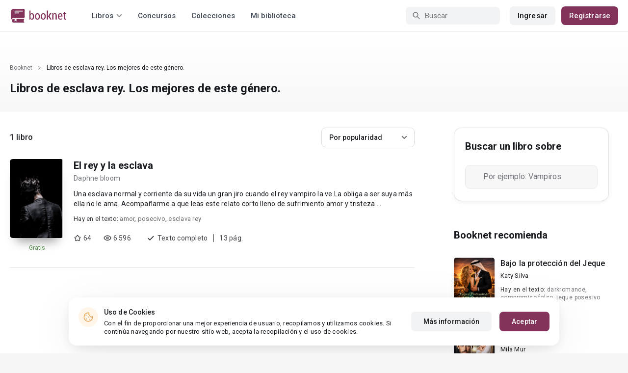

--- FILE ---
content_type: text/html; charset=UTF-8
request_url: https://booknet.com/es/tag/esclava%20rey-t28588390
body_size: 7650
content:
<!DOCTYPE html>
<html lang="es-LA" class="">
<head>
    <meta charset="UTF-8"/>
    <meta name="viewport" content="width=970">
    <meta name="MobileOptimized" content="970"/>

                <meta name="description" content="Los mejores libros de  esclava rey. Miles de libros para leer gratis online en el sitio web Booknet. Los mejores de este género." />
    
    
    <meta name="csrf-param" content="_csrf">
    <meta name="csrf-token" content="AgPo9zeft6KQHKAk6sgkyO79mGaM_LX0Pjp2cguYf-JHUqaoea31_eZt8FOjgUzxmZrAUs6V-51VQgUaRKkvtg==">
    <link rel="dns-prefetch" href="https://fonts.gstatic.com/">
<link rel="dns-prefetch" href="https://fonts.googleapis.com/">
<link rel="dns-prefetch" href="https://www.googleadservices.com/">
<link rel="dns-prefetch" href="https://www.googleadservices.com/">
<link rel="dns-prefetch" href="https://www.googletagmanager.com/">
<link rel="dns-prefetch" href="https://googleads.g.doubleclick.net/">
<link rel="dns-prefetch" href="https://pagead2.googlesyndication.com/">
<link rel="dns-prefetch" href="https://cdn.jsdelivr.net/">
<link rel="dns-prefetch" href="https://connect.facebook.net/">
    <link rel="dns-prefetch" href="https://st.booknet.com/">
    <link rel="preconnect" href="https://st.booknet.com/" crossorigin>
<link rel="preconnect" href="https://fonts.gstatic.com/" crossorigin>
    <title>Libros de esclava rey para leer online - Autopublicación Booknet</title>
    <!--[if IE]><script src="https://st.booknet.com/common/js/jquery-1.11.3.min.js"></script><![endif]-->
    <meta property="og:title" content="Libros de esclava rey para leer online - Autopublicación Booknet">
<meta property="og:description" content="Los mejores libros de  esclava rey. Miles de libros para leer gratis online en el sitio web Booknet. Los mejores de este género.">
<meta name="Accept-Language" content="es-la">
<link type="image/png" href="https://booknet.com/favicon.ico" rel="icon">
<link href="https://booknet.com/es/tag/esclava%20rey-t28588390" rel="canonical">
<link href="https://st.booknet.com/assets/2d38b9b8/css/bootstrap.min.css?v=1550073398" rel="stylesheet">
<link href="https://st.booknet.com/common/css/font-awesome.min.css?v=1.1" rel="stylesheet">
<link href="https://st.booknet.com/common/css/litnet-icon-font.css?v=1.1" rel="stylesheet">
<link href="https://st.booknet.com/common/css/grids.css?v=1.1" rel="stylesheet">
<link href="https://st.booknet.com/common/css/social-likes_classic.css?v=1.1" rel="stylesheet">
<link href="https://st.booknet.com/common/css/flags16.css?v=1.1" rel="stylesheet">
<link href="https://st.booknet.com/common/css/showLoading.css?v=1.1" rel="stylesheet">
<link href="https://st.booknet.com/common/css/jquery.jgrowl.min.css?v=1.1" rel="stylesheet">
<link href="https://st.booknet.com/dist/main.css?v=1750782744" rel="stylesheet">
<script src="https://st.booknet.com/assets/12b6ea3c/jquery.min.js?v=1463765143"></script>
<script src="https://st.booknet.com/assets/6b28fcfb/yii.js?v=1556023766"></script>
<script src="https://st.booknet.com/assets/2d38b9b8/js/bootstrap.min.js?v=1550073398"></script>
<script src="https://st.booknet.com/common/mobile_v2/dist/js/vendor/svg4everybody.min.js?v=1.1"></script>
<script src="https://st.booknet.com/common/js/jquery.cookie.min.js?v=1.1"></script>
<script src="https://st.booknet.com/common/js/social-likes.min.js?v=1.1"></script>
<script src="https://st.booknet.com/common/js/common.js?v=1706260654"></script>
<script src="https://st.booknet.com/common/js/lozad.js?v=1.1"></script>
<script src="https://st.booknet.com/common/js/jquery.showLoading.js?v=1.1"></script>
<script src="https://st.booknet.com/common/js/jquery.jgrowl.min.js?v=1.1"></script>
<script src="https://st.booknet.com/dist/main.js?v=1747057010"></script>    <!--<link rel="apple-touch-icon" sizes="57x57" href="/icons/apple-icon-57x57.png">-->
<!--<link rel="apple-touch-icon" sizes="60x60" href="/icons/apple-icon-60x60.png">-->
<!--<link rel="apple-touch-icon" sizes="72x72" href="/icons/apple-icon-72x72.png">-->
<!--<link rel="apple-touch-icon" sizes="76x76" href="/icons/apple-icon-76x76.png">-->
<!--<link rel="apple-touch-icon" sizes="114x114" href="/icons/apple-icon-114x114.png">-->
<!--<link rel="apple-touch-icon" sizes="120x120" href="/icons/apple-icon-120x120.png">-->
<!--<link rel="apple-touch-icon" sizes="144x144" href="/icons/apple-icon-144x144.png">-->
<!--<link rel="apple-touch-icon" sizes="152x152" href="/icons/apple-icon-152x152.png">-->
<link rel="apple-touch-icon" sizes="180x180" href="/icons/apple-icon-180x180.png">
<link rel="icon" type="image/png" sizes="192x192" href="/icons/android-icon-192x192.png">
<link rel="icon" type="image/png" sizes="32x32" href="/icons/favicon-32x32.png">
<link rel="icon" type="image/png" sizes="96x96" href="/icons/favicon-96x96.png">
<link rel="icon" type="image/png" sizes="16x16" href="/icons/favicon-16x16.png">

<link rel="manifest" href="/manifest.json">
<meta name="msapplication-TileColor" content="#ffffff">
<meta name="msapplication-TileImage" content="/maskable_icon.png">
<meta name="theme-color" content="#ffffff">

<script>
    if ("serviceWorker" in navigator) {
        window.addEventListener("load", function () {
            navigator.serviceWorker
                .register("/service-worker.js")
                .then(function (registration) {
                    console.log("ServiceWorker registered");
                })
                .catch(function (err) {
                    console.log("ServiceWorker not registered", err);
                })
        })
    }
</script>

<script src="https://cdn.onesignal.com/sdks/OneSignalSDK.js" async=""></script>

    <meta id="ga-isLoggedIn" value="0"><meta id="ga-lang" value="es">
<script>(function(w,d,s,l,i){w[l]=w[l]||[];w[l].push({'gtm.start':
        new Date().getTime(),event:'gtm.js'});var f=d.getElementsByTagName(s)[0],
        j=d.createElement(s),dl=l!='dataLayer'?'&l='+l:'';j.async=true;j.src=
        'https://www.googletagmanager.com/gtm.js?id='+i+dl;f.parentNode.insertBefore(j,f);
    })(window,document,'script','dataLayer','GTM-W52F723');</script>
<!-- End Google Tag Manager -->

<script>
    window.dataLayer = window.dataLayer || [];

            dataLayer.push({'event': 'lang_es'});
    
    let isMobile = '';
</script>

<meta name="facebook-domain-verification" content="wjtdllnn4zc0aw55n6bx64eb7ez3zk" />


<script>
    window.lang = 'es';
</script>

<script>
    window.addEventListener('appinstalled', function(evt) {
        dataLayer.push({
            'event': 'autoEvent',
            'eventCategory': 'pwa',
            'eventAction': 'Installed',
            'eventLabel': 'Installed'
        });
    });

    if (window.matchMedia('(display-mode: standalone)').matches) {
        dataLayer.push({'is_pwa': 1});
    }
</script>

</head>
<body class="wide-lg bn_body-white">



<!-- Google Tag Manager (noscript) -->
<noscript>
    <iframe src="https://www.googletagmanager.com/ns.html?id=GTM-W52F723" height="0" width="0" style="display:none;visibility:hidden"></iframe>
</noscript>
<!-- End Google Tag Manager (noscript) -->
<div class="bn_header">
        <div class="bn_header__container">
        <div class="container">
            <div class="bn_header__wrapper">
                <div class="bn_header__navigation">
                    
<div class="bn_header__logo">
    <a class="bn_header__logo-link" href="/es">
                    <svg><use href="/common/img/ln_svg-sprite.svg#booknet-logo"></use></svg>
            </a>
</div>
                    
<div class="bn_header__menu">
    <div class="bn_header__menu-item bn_header__menu-dropdown-selector">
        <span>Libros</span>
        <svg>
            <use href="/common/mobile_v2/dist/img/svg/svg-sprite.svg?v=3.4#header-arrow"/>
        </svg>
    </div>
    <a class="bn_header__menu-item" href="/es/contests">
        Concursos    </a>
    <a class="bn_header__menu-item" href="/es/collections">
        Colecciones    </a>
            <a class="bn_header__menu-item" href="/es/site/library">
            Mi biblioteca        </a>
    </div>                </div>
                <div class="bn_header__controls">
                    
<form id="search-form" class="bn_header__search" action="/es/search" method="GET">
<div class="bn_header__search-icon">
    <svg>
        <use href="/common/mobile_v2/dist/img/svg/svg-sprite.svg?v=3.4#magnifier"/>
    </svg>
</div>

<input type="text" class="bn_header__search-input" name="q" autocomplete="off" placeholder="Buscar">
</form>                                            
<div class="bn_header__auth">
    <div class="bn_header__auth-login bn_btn bn_btn-gray" onclick="showLoginPopup();">
        Ingresar    </div>
    <div class="bn_header__auth-register bn_btn" onclick="showRegisterPopup();">
        Registrarse    </div>
</div>                                    </div>
            </div>
        </div>
    </div>
    
<div class="bn_header__menu-dropdown">
    <div class="container">
        <div class="bn_header__menu-dropdown-wrapper">
            <div class="bn_header__menu-dropdown-column">
                <div class="bn_header__menu-dropdown-column-title">
                    Géneros                </div>
                <div class="bn_header__menu-dropdown-column-grid">
                    <div class="bn_header__menu-dropdown-item">
                        <a href="/es/top/all">Todos los géneros</a>
                    </div>
                                            <div class="bn_header__menu-dropdown-item">
                            <a href="/es/top/fantasia">
                                Fantasía                            </a>
                        </div>
                                            <div class="bn_header__menu-dropdown-item">
                            <a href="/es/top/novela-romantica">
                                Novela romántica                            </a>
                        </div>
                                            <div class="bn_header__menu-dropdown-item">
                            <a href="/es/top/ciencia-ficcion">
                                Ciencia ficción                            </a>
                        </div>
                                            <div class="bn_header__menu-dropdown-item">
                            <a href="/es/top/mistica">
                                Mística                            </a>
                        </div>
                                            <div class="bn_header__menu-dropdown-item">
                            <a href="/es/top/chick-lit">
                                Chick lit                            </a>
                        </div>
                                            <div class="bn_header__menu-dropdown-item">
                            <a href="/es/top/fanfic">
                                Fanfic                            </a>
                        </div>
                                            <div class="bn_header__menu-dropdown-item">
                            <a href="/es/top/misterio">
                                Misterio                            </a>
                        </div>
                                            <div class="bn_header__menu-dropdown-item">
                            <a href="/es/top/joven-adulto">
                                Joven Adulto                            </a>
                        </div>
                                            <div class="bn_header__menu-dropdown-item">
                            <a href="/es/top/suspense">
                                Suspenso                            </a>
                        </div>
                                            <div class="bn_header__menu-dropdown-item">
                            <a href="/es/top/paranormal">
                                Paranormal                            </a>
                        </div>
                                            <div class="bn_header__menu-dropdown-item">
                            <a href="/es/top/relatos-cortos">
                                Relatos cortos                            </a>
                        </div>
                                            <div class="bn_header__menu-dropdown-item">
                            <a href="/es/top/personajes-sobrenaturales">
                                Personajes sobrenaturales                            </a>
                        </div>
                                            <div class="bn_header__menu-dropdown-item">
                            <a href="/es/top/novela-negra">
                                Novela negra                            </a>
                        </div>
                                            <div class="bn_header__menu-dropdown-item">
                            <a href="/es/top/otros">
                                Otros                            </a>
                        </div>
                                    </div>
            </div>
            <div class="bn_header__menu-dropdown-column">
                <div class="bn_header__menu-dropdown-column-title">
                    Seleccionar                </div>
                <div class="bn_header__menu-dropdown-column-row">
                    <div class="bn_header__menu-dropdown-item">
                        <a href="/es/top/all">Por popularidad</a>
                    </div>
                    <div class="bn_header__menu-dropdown-item">
                        <a href="/es/top/latest">Por actualizaciones </a>
                    </div>
                    <div class="bn_header__menu-dropdown-item">
                        <a href="/es/top/latest-new">Novedades</a>
                    </div>
                    <div class="bn_header__menu-dropdown-item">
                        <a href="/es/top/best">Los más vendidos</a>
                    </div>
                                        <div class="bn_header__menu-dropdown-item">
                        <a href="/es/collections">Colecciones</a>
                    </div>
                </div>
            </div>
        </div>
    </div>
</div></div>

    <script>
        $(document).on('show.bs.modal', '#buyModal,#payModal', function () {
            $.cookie('tryBuy', '1', {
                path: "/"
            });
            $.cookie('dontShowAnsModal', '1', {
                path: "/",
                expires: 60 * 30
            });
        });

        if (getCookie('tryBuy') === '1' && getCookie('dontShowAnsModal') !== '1') {
            $.get('/user-questions/no-buy', function (result) {
                $('#no-buy-modal').remove();
                $('body').append($(result));
                $('#no-buy-modal').modal('show');
            });
        }
    </script>

<main class="bn_main">
    
<section class="bn_genre-page">
    <div class="bn_genre-page__heading">
        <div class="bn_genre-page__heading-breadcrumbs">
            
<div class="bn_breadcrumbs">
    <div class="container">
        <div class="bn_breadcrumbs__wrapper">
                                                <a class="bn_breadcrumbs__item" href="/">Booknet</a>
                    <i class="fa fa-angle-right"></i>
                                                                <span class="bn_breadcrumbs__item">Libros de esclava rey. Los mejores de este género.</span>
                                    </div>
    </div>
</div>
        </div>
        <div class="container">
            <h1 class="bn_genre-page__heading-title bn_text-heading-h3">
                Libros de esclava rey. Los mejores de este género.            </h1>
        </div>
    </div>
    <div class="bn_genre-page__body">
        <div class="container">
            <div class="bn_genre-page__wrapper">
                <div class="bn_genre-page__content-wrapper">
                    <div class="bn_genre-page__controls">
                        <div class="bn_genre-page__counter bn_text-title-m">
                            1 libro                        </div>
                        <div class="bn_genre-page__sort">
                            <form id="genre-sort">
                                <select id="catalog-sort-dropdown" class="initialize-custom-dropdown" name="sort" data-list-title="Ordenar: " onchange="submitSort()">
<option value="rate">Por popularidad</option>
<option value="latest">En novedad</option>
</select>                            </form>
                        </div>
                    </div>
                    <div class="bn_genre-page__content">
                        
                                                            
                                                                    
<div class="bn_book-genre">
    <div class="bn_book-genre__wrapper">
        <div class="bn_book-genre__image-column">
            <div class="bn_book-genre__image">
                <a href="/es/book/el-rey-y-la-esclava-b392998" class="bn_book-genre__image-link"></a>
                                    <img src="https://st.booknet.com/uploads/covers/120/1649792449_25.png" alt="Portada del libro &quot;El rey y la esclava&quot;" />
                
                <div class="bn_book-genre__hints-wrapper">
                                                        </div>
            </div>
            <div class="bn_book-genre__price">
                
                        <span>Gratis</span>
                        </div>
        </div>
        <div class="bn_book-genre__content-column">
            <div class="bn_book-genre__title bn_text-heading-h4">
                <a href="/es/book/el-rey-y-la-esclava-b392998" class="bn_book-genre__title-link">
                    El rey y la esclava                </a>
            </div>
                            <div class="bn_book-genre__author bn_text-paragraph-m">
                    <a href="/es/daphne-bloom-u8729712">Daphne bloom</a>                </div>
                                    <div class="bn_book-genre__annotation bn_text-paragraph-m">
                Una esclava normal y corriente da su vida un gran jiro cuando el rey vampiro la ve.La obliga a ser suya más ella no le ama.

Acompañarme a que leas este relato corto lleno de sufrimiento amor y tristeza ...            </div>
            <div class="bn_book-genre__tags bn_text-label-l">
                <span class="bn_book-genre__tags-prefix">
                    Hay en el texto:                </span>
                <span>
                    <a href="/es/tag/amor-t679971">amor</a>, <a href="/es/tag/posecivo-t6370740">posecivo</a>, <a href="/es/tag/esclava rey-t28588390">esclava rey</a>                </span>
            </div>
            <div class="bn_book-genre__information bn_text-paragraph-m">
                <div class="bn_book-genre__statistics">
                    <div class="bn_book-genre__statistics-item">
                        <svg>
                            <use href="/common/mobile_v2/dist/img/svg/svg-sprite.svg?v=3.4#star"></use>
                        </svg>
                        <span class="bn_text-paragraph-m">
                            64                        </span>
                    </div>
                    <div class="bn_book-genre__statistics-item">
                        <svg>
                            <use href="/common/mobile_v2/dist/img/svg/svg-sprite.svg?v=3.4#eye"></use>
                        </svg>
                        <span class="bn_text-paragraph-m">
                            6 596                        </span>
                    </div>
                </div>
                                    <div class="bn_book-genre__status bn_text-paragraph-m">
                        <svg class="bn_book-genre__status-icon">
                            <use href="/common/mobile_v2/dist/img/svg/svg-sprite.svg?v=3.4#check"></use>
                        </svg>
                        <div class="bn_book-genre__status-content">
                            Texto completo                        </div>
                        <div class="bn_book-genre__status-pages">
                            13                            pág.                        </div>
                    </div>
                            </div>
        </div>
    </div>
</div>
                                
                            
                                            </div>
                    <div class="bn_genre-page__pagination">
                                            </div>
                    <div class="bn_genre-page__ad">
                                            </div>
                </div>
                <div class="bn_genre-page__sidebar">
                    
<div class="bn_genre_filter">
    <div class="bn_genre_filter__title bn_text-heading-h4">
        Buscar un libro sobre    </div>
    <div class="bn_genre_filter__selectize">
        <script type="text/javascript" src="https://st.booknet.com/common/js/selectize/selectize.min.js"></script>

<div class="bn_selectize">
    <input class="bn_selectize__input " type="text" name="tags" maxlength="30" value="" />
</div>


    </div>
</div>

                    
                        
        <div class="bn_sidebar_list">
        <div class="bn_sidebar_list__title bn_text-heading-h4">
            Booknet recomienda        </div>
        <div class="bn_sidebar_list__wrapper">
                            
<div class="bn_sidebar_book">
    <div class="bn_sidebar_book__image">
        <a class="bn_sidebar_book__image-link" href="/es/book/bajo-la-proteccion-del-jeque-b478937"></a>
        <img src="https://st.booknet.com/uploads/covers/220/1767164537_46.png" onerror="this.src='https://st.booknet.com/common/img/empty_cover_booknet.png'"/>
    </div>
    <div class="bn_sidebar_book__info">
        <div class="bn_sidebar_book__title bn_text-title-m">
            <a class="bn_sidebar_book__title-link" href="/es/book/bajo-la-proteccion-del-jeque-b478937">
                Bajo la protección del Jeque            </a>
        </div>
        <div class="bn_sidebar_book__author bn_text-label-l">
            <a href="/es/katy-silva-u654166">Katy Silva</a>        </div>
        <div class="bn_sidebar_book__tags bn_text-paragraph-s">
            <span class="bn_sidebar_book__tags-prefix">
                Hay en el texto:            </span>
            <span>
                <a href="/es/tag/darkromance-t11196822">darkromance</a>, <a href="/es/tag/compromiso falso-t33638964">compromiso falso</a>, <a href="/es/tag/jeque posesivo-t37509729">jeque posesivo</a>            </span>
        </div>
        <div class="bn_sidebar_book__status bn_text-label-l">
                            <svg>
                    <use href="/common/mobile_v2/dist/img/svg/svg-sprite.svg?v=3.4#round-arrow"></use>
                </svg>
                        <span>
                89                pág.            </span>
        </div>
    </div>
</div>                            
<div class="bn_sidebar_book">
    <div class="bn_sidebar_book__image">
        <a class="bn_sidebar_book__image-link" href="/es/book/a-tu-lado-b446677"></a>
        <img src="https://st.booknet.com/uploads/covers/220/1724061845_97.png" onerror="this.src='https://st.booknet.com/common/img/empty_cover_booknet.png'"/>
    </div>
    <div class="bn_sidebar_book__info">
        <div class="bn_sidebar_book__title bn_text-title-m">
            <a class="bn_sidebar_book__title-link" href="/es/book/a-tu-lado-b446677">
                 A tu lado            </a>
        </div>
        <div class="bn_sidebar_book__author bn_text-label-l">
            <a href="/es/mila-mur-u11881976">Mila Mur</a>        </div>
        <div class="bn_sidebar_book__tags bn_text-paragraph-s">
            <span class="bn_sidebar_book__tags-prefix">
                Hay en el texto:            </span>
            <span>
                <a href="/es/tag/amor-t679971">amor</a>, <a href="/es/tag/matrimonio falso-t9504299">matrimonio falso</a>, <a href="/es/tag/segundaoportunidad-t24234584">segundaoportunidad</a>            </span>
        </div>
        <div class="bn_sidebar_book__status bn_text-label-l">
                            <svg>
                    <use href="/common/mobile_v2/dist/img/svg/svg-sprite.svg?v=3.4#check"></use>
                </svg>
                        <span>
                162                pág.            </span>
        </div>
    </div>
</div>                            
<div class="bn_sidebar_book">
    <div class="bn_sidebar_book__image">
        <a class="bn_sidebar_book__image-link" href="/es/book/casarse-a-ciegas-b472739"></a>
        <img src="https://st.booknet.com/uploads/covers/220/1759052820_0.png" onerror="this.src='https://st.booknet.com/common/img/empty_cover_booknet.png'"/>
    </div>
    <div class="bn_sidebar_book__info">
        <div class="bn_sidebar_book__title bn_text-title-m">
            <a class="bn_sidebar_book__title-link" href="/es/book/casarse-a-ciegas-b472739">
                Casarse a ciegas            </a>
        </div>
        <div class="bn_sidebar_book__author bn_text-label-l">
            <a href="/es/anna-romanova-u12378206">Anna Románova</a>        </div>
        <div class="bn_sidebar_book__tags bn_text-paragraph-s">
            <span class="bn_sidebar_book__tags-prefix">
                Hay en el texto:            </span>
            <span>
                <a href="/es/tag/traicion-t587826">traicion</a>, <a href="/es/tag/matrimonio por contrato-t2083161">matrimonio por contrato</a>, <a href="/es/tag/segunda oportunidad venganza-t37033267">segunda oportunidad venganza</a>            </span>
        </div>
        <div class="bn_sidebar_book__status bn_text-label-l">
                            <svg>
                    <use href="/common/mobile_v2/dist/img/svg/svg-sprite.svg?v=3.4#check"></use>
                </svg>
                        <span>
                192                pág.            </span>
        </div>
    </div>
</div>                    </div>
    </div>

                        
                                    </div>
            </div>
        </div>
    </div>
</section>

<script>
    function submitSort () {$('#genre-sort').submit()}
</script>
</main>


<script type="text/javascript">
    $(document).ready(function(){
        var empty  = $("#checkeds-empty a");

        empty.addClass('disable');
        $('#checkboxEmpty').change(function () {
            empty.toggleClass('disable');
        });
    });
</script>



<div class="bn_cookies">
    <div class="bn_cookies__container">
        <div class="bn_cookies__wrapper">
            <div class="bn_cookies__content">
                <div class="bn_cookies__icon">
                    <svg>
                        <use href="/common/mobile_v2/dist/img/svg/svg-sprite.svg?v=3.4#cookie"></use>
                    </svg>
                </div>
                <div class="bn_cookies__heading">
                    <div class="bn_cookies__title bn_text-title-s">
                        Uso de Cookies                    </div>
                    <div class="bn_cookies__description bn_text-label-l">
                        Con el fin de proporcionar una mejor experiencia de usuario, recopilamos y utilizamos cookies. Si continúa navegando por nuestro sitio web, acepta la recopilación y el uso de cookies.                    </div>
                </div>
            </div>
            <div class="bn_cookies__buttons-container">
                <a class="bn_cookies__button bn_btn bn_btn-gray bn_btn-m" href="/es/info/privacy-cookies">Más información</a>                <button type="button" id="bn_cookies__button-accept" class="bn_cookies__button bn_btn bn_btn-m">Aceptar</button>            </div>
        </div>
    </div>
</div>

<script type="text/javascript">
    $(document).ready(function(){
        try {
            setTimeout(function () {
                if (parseInt($.cookie('isCookies') || localStorage.getItem('agreeCookie')) !== 1) {
                    $('.bn_cookies').addClass('open');
                }

                $('#bn_cookies__button-accept').on('click', function () {
                    $('.bn_cookies').removeClass('open');
                    $.cookie('isCookies', 1, {
                        path: "/"
                    });
                    localStorage.setItem("agreeCookie", 1);
                });
            }, 1000)
        } catch (e) {}
    });
</script>
<footer class="footer">
    <div class="container">
                <div class="footer__top">
            <div class="footer__top-column">
                <div class="footer__top-links-container">
                                                                        <div class="footer__top-link">
                                <a href="/es/news" rel="nofollow">Noticias</a>                            </div>
                                                                                                <div class="footer__top-link">
                                <a href="/es/info/rightholders" rel="nofollow">Para los titulares de derechos de autor</a>                            </div>
                                                                                                <div class="footer__top-link">
                                <a href="/es/feedback" rel="nofollow">Preguntas frecuentes de los lectores</a>                            </div>
                                                                                                <div class="footer__top-link">
                                <a href="/es/feedback?alias=2" rel="nofollow">Preguntas frecuentes de los autores</a>                            </div>
                                                            </div>
            </div>
            <div class="footer__top-column">
                <div class="footer__top-links-container">
                                                                        <div class="footer__top-link">
                                <a href="/es/info/oplata" rel="nofollow">Compra de libros electrónicos</a>                            </div>
                                                                                                                                            <div class="footer__top-link">
                                <a href="/es/about" rel="nofollow">Sobre Booknet</a>                            </div>
                                                                                                <div class="footer__top-link">
                                <a href="/es/user-search" rel="nofollow">Buscar usuarios</a>                            </div>
                                                                                                                            </div>
            </div>
            <div class="footer__top-column">
                <div class="footer__top-controls-container">
                                            <div class="footer__top-control language">
                            <svg>
                                <use href="/common/mobile_v2/dist/img/svg/svg-sprite.svg?v=3.4#books-language"/>
                            </svg>
                            <span class="footer__top-control-label">Books language:</span>
                            <div class="footer__language-dropdown">
                                <div class="footer__language-select">
                                    <span>Español</span>
                                    <svg>
                                        <use href="/common/mobile_v2/dist/img/svg/svg-sprite.svg?v=3.4#footer-arrow-down"/>
                                    </svg>
                                </div>
                                <div class="footer__language-list">
                                                                                                                        <a href="/site/change-lang-content?lang=en">English</a>                                                                                                                                                                <a href="//booknet.ua">Українська мова</a>                                                                                                            </div>
                            </div>
                        </div>
                                        <div class="footer__top-control">
                        <a class="footer__top-control-link" href="/es/feedback">
                            <svg>
                                <use href="/common/mobile_v2/dist/img/svg/svg-sprite.svg?v=3.4#chat-bubbles"/>
                            </svg>
                            <span class="footer__top-control-label">Soporte técnico</span>
                        </a>
                    </div>
                    <div class="footer__top-control">
                        <a class="footer__top-control-link" href="/es/site/switch-theme?goto=mobile_v2" title="Leer libros online en tu teléfono, versión móvil">
                            <svg>
                                <use href="/common/mobile_v2/dist/img/svg/svg-sprite.svg?v=3.4#mobile-phone"/>
                            </svg>
                            <span class="footer__top-control-label">Versión móvil</span>
                        </a>
                    </div>
                </div>
            </div>
            <div class="footer__top-column">
                <div class="footer__top-information-container">
                    <div class="footer__top-information-column">
                        <div class="footer__top-apps">
                            <a class="footer__top-app-link" href="https://apps.apple.com/app/booknet-electronic-books/id1529082270" target="_blank" rel="external">
                                <svg>
                                    <use href="/common/mobile_v2/dist/img/svg/svg-sprite.svg?v=3.4#app-store"/>
                                </svg>
                            </a>
                            <a class="footer__top-app-link" href="https://play.google.com/store/apps/details?id=com.booknet" target="_blank" rel="external">
                                <svg>
                                    <use href="/common/mobile_v2/dist/img/svg/svg-sprite.svg?v=3.4#google-play"/>
                                </svg>
                            </a>
                        </div>
                        <div class="footer__top-payments-container">
                            <div class="footer__top-payment">
                                <img src="/common/img/icons/mastercard.svg">
                            </div>
                            <div class="footer__top-payment">
                                <img src="/common/img/icons/visa.svg">
                            </div>
                        </div>
                    </div>
                    <div class="footer__top-information-column">
                        <div class="footer__top-socials">
    <a class="f-lnk" href="https://www.facebook.com/BooknetEspanol/" target="_blank" rel="nofollow">
        <i class="fa fa-facebook" aria-hidden="true"></i>
    </a>
    <a class="i-lnk" href="https://www.instagram.com/booknet_espanol/" target="_blank" rel="nofollow">
        <i class="fa fa-instagram" aria-hidden="true"></i>
    </a>
    <a class="t-lnk" id="telegram-icon-id" href="https://t.me/Spain_reader2_bot" target="_blank" rel="nofollow"
       data-lang="es">
        <i class="fa fa-telegram" aria-hidden="true"></i>
    </a>
</div>
                        <div class="footer__top-warning">
                            ¡Atención! El sitio puede contener materiales no adecuados para personas menores de 18 años.                        </div>
                    </div>
                </div>
            </div>
        </div>
        <div class="footer__bottom">
            <div class="footer__bottom-column">
                <div class="footer__bottom-copyright">
                    © 2026 Booknet. Todos los derechos reservados.                </div>
                <div class="footer__bottom-copyright">
                                            Dirección comercial: Griva Digeni 51, oficina 1, Larnaca, 6036, Chipre                                    </div>
            </div>
            <div class="footer__bottom-column">
                <div class="footer__bottom-privacy-row">
                                                                        <a class="footer__bottom-privacy-link" href="/es/info/privacy-policy" rel="nofollow">Privacy policy</a>                                                                                                <a class="footer__bottom-privacy-link" href="/es/info/dmca" rel="nofollow">DMCA Copyright Policy</a>                                                                                                <a class="footer__bottom-privacy-link" href="/es/info/terms" rel="nofollow">Condiciones de uso</a>                                                                                                <a class="footer__bottom-privacy-link" href="/es/info/confidental" rel="nofollow">Acuerdo de Privacidad </a>                                                            </div>
                <div class="footer__bottom-privacy-row">
                                                                        <a class="footer__bottom-privacy-link" href="mailto:pr@booknet.com" rel="nofollow">Área RR.PP.: pr@booknet.com</a>                                                                                                <a class="footer__bottom-privacy-link" href="/es/info/rules" rel="nofollow">Reglas para la publicación de libros</a>                                                            </div>
            </div>
        </div>
    </div>
</footer>

<div class="modal fade" id="modal-channel" tabindex="-1" role="dialog">
    <div class="modal-dialog" style="width: 500px">
        <div class="modal-content">
            <div class="modal-header">
                ¿Deseas leer libros gratis en Booknet?                <button type="button" class="close" data-dismiss="modal" aria-label="Close">
                    <span aria-hidden="true">&times;</span></button>
            </div>
            <div class="modal-body">
                <p>Suscríbete a nuestro Bot de telegram y te recomendaremos los mejores libros</p>
                <div class="channel-btns" style="text-align: center">
                    <a class="btn btn-purp" target="_blank"  href="https://t.me/Spain_reader2_bot"  data-code="7"  style="margin: 10px; font-size: 16px;"><img style="padding-right:5px; vertical-align: middle;" src="/common/img/social/telegram.png" width="30px"> Sí, quiero</a>                                            <button type="button" class="btn btn-default" data-dismiss="modal" style="margin: 10px;">No, gracias</button>
                                    </div>
            </div>
        </div>
    </div>
</div>


<script src="https://st.booknet.com/common/js/to_library.js?v=1703063409"></script>
<script src="https://st.booknet.com/common/js/bn_selectize.js?v=1733827567"></script>
<script src="https://st.booknet.com/common/js/footer.js?v=1665488731"></script>
<script src="https://st.booknet.com/common/js/channel/channel.js?v=2"></script>
<script src="https://st.booknet.com/assets/680081d8/es-LA.js?v=1636651107"></script>
<script src="https://st.booknet.com/assets/25dffdec/javascripts/md5.js?v=1593847238"></script>
<script src="https://st.booknet.com/assets/25dffdec/javascripts/lajax.js?v=1593847238"></script>
<script src="https://st.booknet.com/assets/6b28fcfb/yii.activeForm.js?v=1556023766"></script>
<script>jQuery(function ($) {

(function(){
    window.ln = {
        track: function(name, category, label) {
            if (!label) {
                label = name;
            }
            
            dataLayer.push({
                'event': 'autoEvent', 
                'eventCategory': category, 
                'eventAction': name, 
                'eventLabel': label
            });
        }
    };
})();

lozad('.lozad', {
    load: function(el) {
        el.src = el.dataset.src;
        el.onload = function() {
            el.classList.add('img_fade_in')
        }
    }
}).observe()

jQuery('#search-form').yiiActiveForm([], []);

    $(document).on('click', '.footer__language-dropdown', function () {
        let that = $(this);
    
        that.toggleClass('opened');
    
        $(document).click(function (event) {
            if ($(event.target).closest('.footer__language-dropdown').length) return;
    
            that.removeClass('opened');
        });
    });

});</script></body>
</html>
